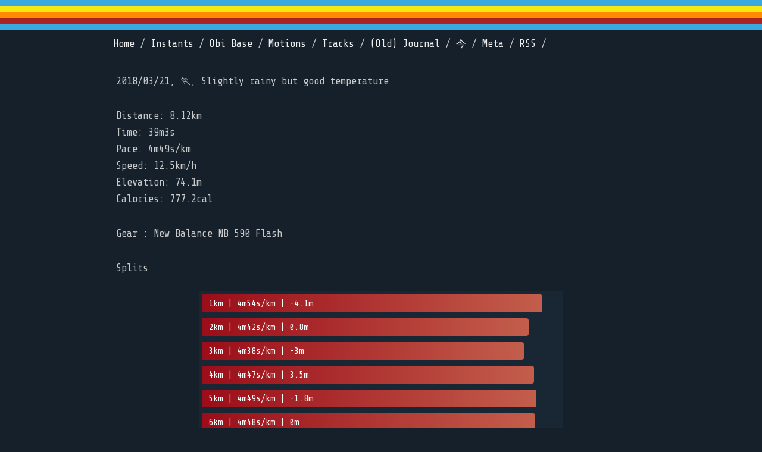

--- FILE ---
content_type: text/html; charset=utf-8
request_url: https://jeromesadou.com/tracks/2018-03-21_run39m3s8_12km
body_size: 8992
content:
<!--
      ___           ___                         ___           ___           ___           ___
     /\  \         /\__\         _____         /\  \         /\__\         /\  \         /\  \
    _\:\  \       /:/ _/_       /::\  \       /::\  \       /:/ _/_       /::\  \        \:\  \
   /\ \:\  \     /:/ /\__\     /:/\:\  \     /:/\:\  \     /:/ /\  \     /:/\:\  \        \:\  \
  _\:\ \:\  \   /:/ /:/ _/_   /:/ /::\__\   /:/  \:\  \   /:/ /::\  \   /:/  \:\  \   _____\:\  \
 /\ \:\ \:\__\ /:/_/:/ /\__\ /:/_/:/\:|__| /:/__/ \:\__\ /:/__\/\:\__\ /:/__/ \:\__\ /::::::::\__\
 \:\ \:\/:/  / \:\/:/ /:/  / \:\/:/ /:/  / \:\  \ /:/  / \:\  \ /:/  / \:\  \ /:/  / \:\~~\~~\/__/
  \:\ \::/  /   \::/_/:/  /   \::/_/:/  /   \:\  /:/  /   \:\  /:/  /   \:\  /:/  /   \:\  \
   \:\/:/  /     \:\/:/  /     \:\/:/  /     \:\/:/  /     \:\/:/  /     \:\/:/  /     \:\  \
    \::/  /       \::/  /       \::/  /       \::/  /       \::/  /       \::/  /       \:\__\
     \/__/         \/__/         \/__/         \/__/         \/__/         \/__/         \/__/
-->
<!DOCTYPE html>
<html lang="en">
  <head>
    <title>Jérôme Sadou | Run | 2018-03-21_run39m3s8_12km</title>
<meta name="description" content="Slightly rainy but good temperature">
<meta name="keywords" content="run, 🏃">
<link rel="canonical" href="https://jeromesadou.com/tracks/2018-03-21_run39m3s8_12km">
<link rel="prev" href="https://jeromesadou.com/tracks/2018-03-28_run40m52s8_12km">
<link rel="next" href="https://jeromesadou.com/tracks/2018-03-15_run39m6s8_09km">
<link rel="image_src" href="https://api.mapbox.com/styles/v1/ohayostudio/ck1xlb7100rjs1cpc3np260bj/static/path-3+f44-0.5(ykbaEgwkaX_J%7DDiMnVkPxPoSnN%7B%40jGeLfC%7DEzFeR%60DqSzPgQrAmj%40cCdO%7BDzd%40kBhBiCpOkEtIRb%40v%40u%40d%40bQsDzEwFbLsCbAmGb%5BaUlPaTvE%7BK)/auto/600x350?access_token=pk.eyJ1Ijoib2hheW9zdHVkaW8iLCJhIjoiY2p2NWQwNWx3MWwxZzQzcDk3Y3hpOXJ4biJ9.zLtU0APu3TiTk1Aky7rsaA">
<meta property="og:site_name" content="Jérôme Sadou">
<meta property="og:title" content="Run | 2018-03-21_run39m3s8_12km">
<meta property="og:description" content="Slightly rainy but good temperature">
<meta property="og:type" content="article">
<meta property="og:url" content="https://jeromesadou.com/tracks/2018-03-21_run39m3s8_12km">
<meta property="og:image" content="https://api.mapbox.com/styles/v1/ohayostudio/ck1xlb7100rjs1cpc3np260bj/static/path-3+f44-0.5(ykbaEgwkaX_J%7DDiMnVkPxPoSnN%7B%40jGeLfC%7DEzFeR%60DqSzPgQrAmj%40cCdO%7BDzd%40kBhBiCpOkEtIRb%40v%40u%40d%40bQsDzEwFbLsCbAmGb%5BaUlPaTvE%7BK)/auto/600x350?access_token=pk.eyJ1Ijoib2hheW9zdHVkaW8iLCJhIjoiY2p2NWQwNWx3MWwxZzQzcDk3Y3hpOXJ4biJ9.zLtU0APu3TiTk1Aky7rsaA">
<meta property="article:published_time" content="2018/03/21">
<meta property="article:modified_time" content="2018/03/21">
<meta property="article:section" content="Article Section">
<meta property="article:tag" content="Run">
<meta property="article:tag" content="🏃">
<meta property="article:author" content="https://jeromesadou.com/apropos">
<meta property="article:publisher" content="https://jeromesadou.com/colophon">
<meta name="twitter:card" content="summary_large_image">
<meta name="twitter:site" content="@JeromeSadou">
<meta name="twitter:title" content="Run | 2018-03-21_run39m3s8_12km">
<meta name="twitter:description" content="Slightly rainy but good temperature">
<meta name="twitter:image" content="https://api.mapbox.com/styles/v1/ohayostudio/ck1xlb7100rjs1cpc3np260bj/static/path-3+f44-0.5(ykbaEgwkaX_J%7DDiMnVkPxPoSnN%7B%40jGeLfC%7DEzFeR%60DqSzPgQrAmj%40cCdO%7BDzd%40kBhBiCpOkEtIRb%40v%40u%40d%40bQsDzEwFbLsCbAmGb%5BaUlPaTvE%7BK)/auto/600x350?access_token=pk.eyJ1Ijoib2hheW9zdHVkaW8iLCJhIjoiY2p2NWQwNWx3MWwxZzQzcDk3Y3hpOXJ4biJ9.zLtU0APu3TiTk1Aky7rsaA">
    <meta name="csrf-param" content="authenticity_token" />
<meta name="csrf-token" content="myR76rSYYnJn9nWKOI8WL+hfXDg5x6U9gsL5CIbdDmCSNxFYYk84a39wdZopn78I7IFLgtXvTTwujBkXdn9vsA==" />
    
    <link href="https://fonts.googleapis.com/css?family=Share+Tech+Mono" rel="stylesheet">
    <link rel="stylesheet" media="all" href="/assets/application-43f970d102e20f0471463d66b202a1b5117403f84128b3d7716bf33bb851b1f1.css" data-turbolinks-track="reload" />
    
    <!-- Chart.js for heart rate graphs -->
    <script src="https://cdn.jsdelivr.net/npm/chart.js"></script>
    
    <link rel="manifest" href="/manifest.json">
    <meta name="viewport" content="width=device-width, initial-scale=1, shrink-to-fit=no">
    <link rel="apple-touch-icon" sizes="57x57" href="/favicon-new/apple-icon-57x57.png">
    <link rel="apple-touch-icon" sizes="60x60" href="/favicon-new/apple-icon-60x60.png">
    <link rel="apple-touch-icon" sizes="72x72" href="/favicon-new/apple-icon-72x72.png">
    <link rel="apple-touch-icon" sizes="76x76" href="/favicon-new/apple-icon-76x76.png">
    <link rel="apple-touch-icon" sizes="114x114" href="/favicon-new/apple-icon-114x114.png">
    <link rel="apple-touch-icon" sizes="120x120" href="/favicon-new/apple-icon-120x120.png">
    <link rel="apple-touch-icon" sizes="144x144" href="/favicon-new/apple-icon-144x144.png">
    <link rel="apple-touch-icon" sizes="152x152" href="/favicon-new/apple-icon-152x152.png">
    <link rel="apple-touch-icon" sizes="180x180" href="/favicon-new/apple-icon-180x180.png">
    <link rel="icon" type="image/png" sizes="192x192"  href="/favicon-new/android-icon-192x192.png">
    <link rel="icon" type="image/png" sizes="32x32" href="/favicon-new/favicon-32x32.png">
    <link rel="icon" type="image/png" sizes="96x96" href="/favicon-new/favicon-96x96.png">
    <link rel="icon" type="image/png" sizes="16x16" href="/favicon-new/favicon-16x16.png">
    <link rel="icon" type="image/png" sizes="512x512" href="/favicon-new/favicon-512x512.png">
    <link rel="manifest" href="/favicon-new/manifest.json">
    <meta name="application-name" content="Webogon | Jérôme Sadou"/>
    <meta name="msapplication-TileColor" content="#15202b">
    <meta name="msapplication-TileImage" content="/favicon-new/ms-icon-144x144.png">
    <meta name="theme-color" content="#15202b">
    <link rel="alternate" type="application/rss+xml" title="Jérôme Sadou | Webogon | RSS" href="https://jeromesadou.ccom/rss.xml" />
    <meta name="google-site-verification" content="-VxYiJH6i3oeucvj4_gjHw8F-0_tAN77maiJqUFEgX0" />
    <!-- In your layout file (app/views/layouts/application.html.erb) -->
    <script src="https://api.mapbox.com/mapbox-gl-js/v2.15.0/mapbox-gl.js"></script>
    <link rel="stylesheet" media="screen" href="https://api.mapbox.com/mapbox-gl-js/v2.15.0/mapbox-gl.css" />
  </head>

  <body  >
    <div class='strip'></div>
    <header>
      <nav>
        <ul>
          <li>
            <a href="/">Home</a> /
          </li>
          <li>
            <a href="/instants/grid">Instants</a> /
          </li>
          <li>
            <a href="/obi_base">Obi Base</a> /
          </li>
          <li>
            <a href="/motions">Motions</a> /
          </li>
          <li>
            <a href="/tracks/grid">Tracks</a> /
          </li>
          <li>
            <a href="/posts">(Old) Journal</a> /
          </li>
          <li>
            <a href="/now">今</a> /
          </li>

          <li>
            <a href="/meta">Meta</a> /
          </li>
          <li>
            <a href="/rss.xml">RSS</a> /
          </li>
        </ul>
      </nav>
    </header>
    <div id="container">
    <script  type="application/ld+json">
{"@context":"https://schema.org","@type":"BlogPosting","mainEntityOfPage":{"@type":"WebPage","@id":"https://jeromesadou.com/article"},"inLanguage":"en","name":"Run | 2018-03-21_run39m3s8_12km","description":"Slightly rainy but good temperature ","headline":"Run | 2018-03-21_run39m3s8_12km","keywords":"run","image":"https://api.mapbox.com/styles/v1/ohayostudio/ck1xlb7100rjs1cpc3np260bj/static/path-3+f44-0.5(ykbaEgwkaX_J%7DDiMnVkPxPoSnN%7B%40jGeLfC%7DEzFeR%60DqSzPgQrAmj%40cCdO%7BDzd%40kBhBiCpOkEtIRb%40v%40u%40d%40bQsDzEwFbLsCbAmGb%5BaUlPaTvE%7BK)/auto/600x350?access_token=pk.eyJ1Ijoib2hheW9zdHVkaW8iLCJhIjoiY2p2NWQwNWx3MWwxZzQzcDk3Y3hpOXJ4biJ9.zLtU0APu3TiTk1Aky7rsaA","datePublished":"2018/03/21","dateModified":"2018/03/21","publisher":{"@type":"Organization","@id":"https://jeromesadou.com#colophon","url":"https://jeromesadou.com/colophon","logo":{"@type":"ImageObject","@id":"https://jeromesadou.com#logo","url":"https://jeromesadou.com/favicon/apple-touch-icon-152x152.png"},"name":"Webogon"},"author":{"@type":"Person","@id":"https://jeromesadou.com#author","name":"Jerome Sadou","url":"https://jeromesadou.com/apropos"},"license":"https://creativecommons.org/licenses/by-nc-sa/4.0/"}
</script>


<article>
  <p content="2018/03/21">
    2018/03/21, 🏃, Slightly rainy but good temperature 
  </p>

  <section>
    <p>
      Distance: 8.12km<br>
      Time: 39m3s<br>
      Pace: 4m49s/km<br>
      Speed: 12.5km/h<br>
      Elevation: 74.1m<br>
      Calories: 777.2cal
    </p>
    

    <p>Gear : New Balance NB 590 Flash</p>

    <p>Splits</p>
    <div class="charts">
      <div class="chart chart--dev">
        <ul class="chart--horiz" style="height: auto; overflow: visible;">
<li class="chart__bar" style="width: 95.14563106796116%;">
  <span class="chart__label">
    1km | 4m54s/km | -4.1m
  </span>
</li>
<li class="chart__bar" style="width: 91.2621359223301%;">
  <span class="chart__label">
    2km | 4m42s/km | 0.8m
  </span>
</li>
<li class="chart__bar" style="width: 89.96763754045307%;">
  <span class="chart__label">
    3km | 4m38s/km | -3m
  </span>
</li>
<li class="chart__bar" style="width: 92.88025889967638%;">
  <span class="chart__label">
    4km | 4m47s/km | 3.5m
  </span>
</li>
<li class="chart__bar" style="width: 93.52750809061489%;">
  <span class="chart__label">
    5km | 4m49s/km | -1.8m
  </span>
</li>
<li class="chart__bar" style="width: 93.20388349514563%;">
  <span class="chart__label">
    6km | 4m48s/km | 0m
  </span>
</li>
<li class="chart__bar" style="width: 96.11650485436894%;">
  <span class="chart__label">
    7km | 4m57s/km | -0.8m
  </span>
</li>
<li class="chart__bar" style="width: 94.49838187702265%;">
  <span class="chart__label">
    8km | 4m52s/km | 2.3m
  </span>
</li>
<li class="chart__bar" style="width: 100.0%;">
  <span class="chart__label">
    9km | 5m09s/km | 0.2m
  </span>
</li>
</ul>
      </div>
    </div>


    <p>Interactive Map</p>
    <div id="track-detail-map" class="track-detail-map" style="height: 500px; width: 100%; margin: 20px 0;">
      <div id="map-loading-indicator" class="map-loading-indicator">Loading detailed track map...</div>
    </div>
    <script>
      document.addEventListener('DOMContentLoaded', function() {
        // Initialize detailed track map
        if (document.getElementById('track-detail-map') && typeof mapboxgl !== 'undefined') {
          const map = new mapboxgl.Map({
            container: 'track-detail-map',
            style: 'mapbox://styles/ohayostudio/ck1xlb7100rjs1cpc3np260bj',
            accessToken: 'pk.eyJ1Ijoib2hheW9zdHVkaW8iLCJhIjoiY2p2NWQwNWx3MWwxZzQzcDk3Y3hpOXJ4biJ9.zLtU0APu3TiTk1Aky7rsaA'
          });

          const coordinates = [[31.80237,131.465],[31.80413,131.46595],[31.80642,131.46219],[31.8092,131.45934],[31.81248,131.45686],[31.81278,131.45552],[31.81489,131.45484000000002],[31.816,131.45358000000002],[31.81907,131.45277000000002],[31.82236,131.44991000000002],[31.82528,131.44949000000003],[31.83223,131.45015000000004],[31.829639999999998,131.45109000000005],[31.823579999999996,131.45163000000005],[31.823049999999995,131.45232000000004],[31.820399999999996,131.45334000000005],[31.818689999999997,131.45324000000005],[31.818509999999996,131.45296000000005],[31.818779999999997,131.45277000000004],[31.815879999999996,131.45367000000005],[31.814779999999995,131.45491000000004],[31.812679999999997,131.45565000000005],[31.812339999999995,131.45700000000005],[31.807839999999995,131.46053000000006],[31.805049999999994,131.46390000000005],[31.803969999999993,131.46596000000005]];
          
          map.on('load', function() {
            // Add the route as a line layer
            map.addSource('detail-route', {
              'type': 'geojson',
              'data': {
                'type': 'Feature',
                'properties': {
                  'name': 'Slightly rainy but good temperature ',
                  'sport': 'Run',
                  'distance': '8.12km',
                  'time': '39m3s',
                  'pace': '4m49s/km',
                  'speed': '12.5km/h',
                  'elevation': '74.1m',
                  'calories': '777.2'
                },
                'geometry': {
                  'type': 'LineString',
                  'coordinates': coordinates.map(coord => [coord[1], coord[0]]) // Swap lat/lng to lng/lat
                }
              }
            });

            // Add route line with gradient effect
            map.addLayer({
              'id': 'detail-route',
              'type': 'line',
              'source': 'detail-route',
              'layout': {
                'line-join': 'round',
                'line-cap': 'round'
              },
              'paint': {
                'line-color': '#f44336',
                'line-width': 4,
                'line-opacity': 0.9
              }
            });

            // Add route shadow for depth
            map.addLayer({
              'id': 'detail-route-shadow',
              'type': 'line',
              'source': 'detail-route',
              'layout': {
                'line-join': 'round',
                'line-cap': 'round'
              },
              'paint': {
                'line-color': '#000000',
                'line-width': 6,
                'line-opacity': 0.2,
                'line-translate': [2, 2]
              }
            }, 'detail-route');

            // Add start and end markers with custom styling
            const routeCoords = coordinates.map(coord => [coord[1], coord[0]]);
            const startCoord = routeCoords[0];
            const endCoord = routeCoords[routeCoords.length - 1];

            // Start marker (green with custom popup)
            new mapboxgl.Marker({ 
              color: '#4CAF50',
              scale: 1.2
            })
            .setLngLat(startCoord)
            .setPopup(new mapboxgl.Popup({ offset: 25 }).setHTML(`
              <div style="font-size: 14px; line-height: 1.4;">
                <strong>🏁 Start</strong><br>
                <em>Run begins</em>
              </div>
            `))
            .addTo(map);

            // End marker (red with custom popup)
            new mapboxgl.Marker({ 
              color: '#f44336',
              scale: 1.2
            })
            .setLngLat(endCoord)
            .setPopup(new mapboxgl.Popup({ offset: 25 }).setHTML(`
              <div style="font-size: 14px; line-height: 1.4;">
                <strong>🏆 Finish</strong><br>
                <em>Total: 8.12km in 39m3s</em>
              </div>
            `))
            .addTo(map);

            // Add click interaction for detailed info
            map.on('click', 'detail-route', function(e) {
              const properties = e.features[0].properties;
              new mapboxgl.Popup({ closeButton: true, closeOnClick: true })
                .setLngLat(e.lngLat)
                .setHTML(`
                  <div style="font-size: 13px; line-height: 1.5; min-width: 200px;">
                    <h4 style="margin: 0 0 8px 0; color: #333;">${properties.sport} Details</h4>
                    <table style="width: 100%; font-size: 12px;">
                      <tr><td><strong>Distance:</strong></td><td>${properties.distance}</td></tr>
                      <tr><td><strong>Time:</strong></td><td>${properties.time}</td></tr>
                      <tr><td><strong>Pace:</strong></td><td>${properties.pace}</td></tr>
                      <tr><td><strong>Speed:</strong></td><td>${properties.speed}</td></tr>
                      <tr><td><strong>Elevation:</strong></td><td>${properties.elevation}</td></tr>
                      <tr><td><strong>Calories:</strong></td><td>${properties.calories}cal</td></tr>
                    </table>
                  </div>
                `)
                .addTo(map);
            });

            // Hover effects
            map.on('mouseenter', 'detail-route', function() {
              map.getCanvas().style.cursor = 'pointer';
              map.setPaintProperty('detail-route', 'line-width', 5);
            });

            map.on('mouseleave', 'detail-route', function() {
              map.getCanvas().style.cursor = '';
              map.setPaintProperty('detail-route', 'line-width', 4);
            });

            // Enhanced controls
            map.addControl(new mapboxgl.NavigationControl(), 'top-right');
            map.addControl(new mapboxgl.FullscreenControl(), 'top-right');
            map.addControl(new mapboxgl.ScaleControl({
              maxWidth: 100,
              unit: 'metric'
            }), 'bottom-left');

            // Fit map to route bounds with better padding
            const bounds = new mapboxgl.LngLatBounds();
            coordinates.forEach(coord => bounds.extend([coord[1], coord[0]]));
            map.fitBounds(bounds, { 
              padding: 50,
              duration: 1500,
              essential: true
            });
          });

          // Add loading indicator removal
          map.on('idle', function() {
            const loadingIndicator = document.getElementById('map-loading-indicator');
            if (loadingIndicator) {
              loadingIndicator.style.display = 'none';
            }
          });
        }
      });
    </script>



    <p><a href="https://www.strava.com/activities/1463708593">See on strava.com</a></p>
    <p><a href="/stats">Numbers</a></p>
  </section>
  <p>
    -- <br>
    <section id="author">
      By Jérôme Sadou
    </section>
  </p>
</article>

<p>
  <-<a href="2018-03-28_run40m52s8_12km">2018-03-28_run40m52s8_12km</a>
&nbsp;
  <a href="2018-03-15_run39m6s8_09km">2018-03-15_run39m6s8_09km</a>->
</p>

<style>

    /* Track detail page map styles */
.track-detail-map {
  border-radius: 12px;
  overflow: hidden;
  position: relative;
  box-shadow: 0 4px 20px rgba(0,0,0,0.1);
  border: 1px solid rgba(0,0,0,0.05);
}

/* Enhanced controls for detail view */
.track-detail-map .mapboxgl-ctrl-top-right {
  margin: 15px;
}

.track-detail-map .mapboxgl-ctrl-group {
  border-radius: 6px;
  box-shadow: 0 3px 8px rgba(0,0,0,0.15);
  border: 1px solid rgba(255,255,255,0.2);
}

.track-detail-map .mapboxgl-ctrl button {
  background-color: rgba(255, 255, 255, 0.95);
  transition: all 0.2s ease;
}

.track-detail-map .mapboxgl-ctrl button:hover {
  background-color: rgba(255, 255, 255, 1);
  transform: scale(1.05);
}

/* Scale control styling */
.track-detail-map .mapboxgl-ctrl-scale {
  background-color: rgba(255, 255, 255, 0.9);
  border: 1px solid rgba(0,0,0,0.1);
  border-radius: 4px;
  padding: 2px 6px;
  font-size: 11px;
  margin: 10px;
}

/* Enhanced popup styling for detail view */
.track-detail-map .mapboxgl-popup-content {
  border-radius: 8px;
  padding: 12px 16px;
  box-shadow: 0 6px 16px rgba(0,0,0,0.25);
  border: 1px solid rgba(0,0,0,0.05);
  max-width: 280px;
}

.track-detail-map .mapboxgl-popup-content h4 {
  border-bottom: 1px solid #eee;
  padding-bottom: 4px;
}

.track-detail-map .mapboxgl-popup-content table {
  border-collapse: collapse;
}

.track-detail-map .mapboxgl-popup-content table td {
  padding: 2px 8px 2px 0;
  border-bottom: 1px solid #f5f5f5;
}

.track-detail-map .mapboxgl-popup-content table td:first-child {
  color: #666;
  width: 70px;
}

.track-detail-map .mapboxgl-popup-close-button {
  font-size: 18px;
  padding: 4px 8px;
  color: #999;
}

.track-detail-map .mapboxgl-popup-close-button:hover {
  color: #333;
}

/* Loading indicator for detail map */
.map-loading-indicator {
  position: absolute;
  top: 50%;
  left: 50%;
  transform: translate(-50%, -50%);
  z-index: 10;
  color: #666;
  font-size: 16px;
  background: rgba(255, 255, 255, 0.95);
  padding: 12px 20px;
  border-radius: 8px;
  box-shadow: 0 4px 12px rgba(0,0,0,0.15);
  backdrop-filter: blur(5px);
}

/* Remove the previous pseudo-element loading state */
.track-detail-map::before {
  content: none;
}

/* Responsive design for detail map */
@media (max-width: 768px) {
  .track-detail-map {
    height: 400px !important;
    margin: 15px -10px;
    border-radius: 8px;
  }
  
  .track-detail-map .mapboxgl-ctrl-top-right {
    margin: 8px;
  }
  
  .track-detail-map .mapboxgl-popup-content {
    max-width: 240px;
    padding: 10px 12px;
  }
}

/* Smooth map transitions */
.track-detail-map .mapboxgl-canvas {
  transition: all 0.3s ease;
}

/* Enhanced marker styling */
.track-detail-map .mapboxgl-marker {
  transition: transform 0.2s ease;
}

.track-detail-map .mapboxgl-marker:hover {
  transform: scale(1.1);
}

/* Attribution styling */
.track-detail-map .mapboxgl-ctrl-bottom-left {
  opacity: 0.8;
}

.track-detail-map .mapboxgl-ctrl-bottom-left:hover {
  track-detail-map .mapboxgl-ctrl-bottom-left:hover {
  opacity: 1;y: 1;
}}
</style>
    </div>

    <footer>
      <div>
        <div class="footer-container">
          <div>
            <ul class="contact-list">
              <li>2008 - 2026 ウェボゴン ࿐</li>
              <li><a href="mailto:jerome@ohayostudio.com">jerome@ohayostudio.com</a></li>
              <li><a href="/colophon" id="colophon">Colophon</a></li>
            </ul>
          </div>
          <div>
            <ul class="social-media-list">
              <li>
                <a href="https://github.com/JeromeSadou"><span class="icon icon--github"><svg viewBox="0 0 16 16"><path fill="#828282" d="M7.999,0.431c-4.285,0-7.76,3.474-7.76,7.761 c0,3.428,2.223,6.337,5.307,7.363c0.388,0.071,0.53-0.168,0.53-0.374c0-0.184-0.007-0.672-0.01-1.32 c-2.159,0.469-2.614-1.04-2.614-1.04c-0.353-0.896-0.862-1.135-0.862-1.135c-0.705-0.481,0.053-0.472,0.053-0.472 c0.779,0.055,1.189,0.8,1.189,0.8c0.692,1.186,1.816,0.843,2.258,0.645c0.071-0.502,0.271-0.843,0.493-1.037 C4.86,11.425,3.049,10.76,3.049,7.786c0-0.847,0.302-1.54,0.799-2.082C3.768,5.507,3.501,4.718,3.924,3.65 c0,0,0.652-0.209,2.134,0.796C6.677,4.273,7.34,4.187,8,4.184c0.659,0.003,1.323,0.089,1.943,0.261 c1.482-1.004,2.132-0.796,2.132-0.796c0.423,1.068,0.157,1.857,0.077,2.054c0.497,0.542,0.798,1.235,0.798,2.082 c0,2.981-1.814,3.637-3.543,3.829c0.279,0.24,0.527,0.713,0.527,1.437c0,1.037-0.01,1.874-0.01,2.129 c0,0.208,0.14,0.449,0.534,0.373c3.081-1.028,5.302-3.935,5.302-7.362C15.76,3.906,12.285,0.431,7.999,0.431z"></path></svg></span>
                </a>
              </li>
              <!-- <li>
                <a href="https://twitter.com/jeromesadou"><span class="icon icon--twitter"><svg viewBox="0 0 16 16"><path fill="#828282" d="M15.969,3.058c-0.586,0.26-1.217,0.436-1.878,0.515c0.675-0.405,1.194-1.045,1.438-1.809c-0.632,0.375-1.332,0.647-2.076,0.793c-0.596-0.636-1.446-1.033-2.387-1.033c-1.806,0-3.27,1.464-3.27,3.27 c0,0.256,0.029,0.506,0.085,0.745C5.163,5.404,2.753,4.102,1.14,2.124C0.859,2.607,0.698,3.168,0.698,3.767 c0,1.134,0.577,2.135,1.455,2.722C1.616,6.472,1.112,6.325,0.671,6.08c0,0.014,0,0.027,0,0.041c0,1.584,1.127,2.906,2.623,3.206 C3.02,9.402,2.731,9.442,2.433,9.442c-0.211,0-0.416-0.021-0.615-0.059c0.416,1.299,1.624,2.245,3.055,2.271 c-1.119,0.877-2.529,1.4-4.061,1.4c-0.264,0-0.524-0.015-0.78-0.046c1.447,0.928,3.166,1.469,5.013,1.469 c6.015,0,9.304-4.983,9.304-9.304c0-0.142-0.003-0.283-0.009-0.423C14.976,4.29,15.531,3.714,15.969,3.058z"></path></svg></span>
                </a>
              </li> -->
              <li>
                <a href="https://www.linkedin.com/in/jeromesadou/"><span class="icon icon--linkedin">
                  <svg height="800px" width="800px" version="1.1" id="Layer_1" xmlns="http://www.w3.org/2000/svg" xmlns:xlink="http://www.w3.org/1999/xlink" 
	 viewBox="0 0 382 382" xml:space="preserve">
<path style="fill:#828282;" d="M347.445,0H34.555C15.471,0,0,15.471,0,34.555v312.889C0,366.529,15.471,382,34.555,382h312.889
	C366.529,382,382,366.529,382,347.444V34.555C382,15.471,366.529,0,347.445,0z M118.207,329.844c0,5.554-4.502,10.056-10.056,10.056
	H65.345c-5.554,0-10.056-4.502-10.056-10.056V150.403c0-5.554,4.502-10.056,10.056-10.056h42.806
	c5.554,0,10.056,4.502,10.056,10.056V329.844z M86.748,123.432c-22.459,0-40.666-18.207-40.666-40.666S64.289,42.1,86.748,42.1
	s40.666,18.207,40.666,40.666S109.208,123.432,86.748,123.432z M341.91,330.654c0,5.106-4.14,9.246-9.246,9.246H286.73
	c-5.106,0-9.246-4.14-9.246-9.246v-84.168c0-12.556,3.683-55.021-32.813-55.021c-28.309,0-34.051,29.066-35.204,42.11v97.079
	c0,5.106-4.139,9.246-9.246,9.246h-44.426c-5.106,0-9.246-4.14-9.246-9.246V149.593c0-5.106,4.14-9.246,9.246-9.246h44.426
	c5.106,0,9.246,4.14,9.246,9.246v15.655c10.497-15.753,26.097-27.912,59.312-27.912c73.552,0,73.131,68.716,73.131,106.472
	L341.91,330.654L341.91,330.654z"/>
</svg>
<!-- add linkedin icon here --></span></a>
              </li>
              <li>
                <a href="https://www.strava.com/athletes/jaytri"><span class="icon icon--strava">
                 <svg fill="#828282" width="800px" height="800px" viewBox="0 0 32 32" xmlns="http://www.w3.org/2000/svg">
  <path d="M20.516 23.927l-2.786-5.49h-4.083l6.87 13.563 6.865-13.563h-4.083zM13.953 10.974l3.781 7.464h5.563l-9.344-18.438-9.333 18.438h5.557z"/>
</svg> </span></a>
              </li>
              <li><a href="/apropos">A propos</a></li>
            </ul>
          </div>

          <div class="quote">
            <blockquote>Tout ce que les hommes ont fait de beau et de bien, ils l'ont construit avec leurs rêves...</blockquote>
            <p>Bernard Moitessier,  La longue route
              <figure>
                <figcaption>Bernard Moitessier, le marin et l’Alliance (1925-1994) - UNE VIE, UNE OEUVRE, France Culture</figcaption>
                <audio
                    controls
                    src="https://media.radiofrance-podcast.net/podcast09/10471-22.06.2019-ITEMA_22095189-0.mp3">
                        Your browser does not support the
                        <code>audio</code> element.
                </audio>
              </figure>
            </p>
          </div>
        </div>
      </div>
    </footer>
    <script type="application/ld+json">
    {
      "@context": "https://schema.org",
      "@type": "Person",
      "name": "Jérôme Sadou",
      "url": "http://www.jeromesadou.com",
      "sameAs": [
        "http://instagram.com/JeromeSadou",
        "http://www.linkedin.com/in/JeromeSadou",
        "https://twitter.com/jeromesadou",
        "https://github.com/JeromeSadou",
        "https://www.strava.com/athletes/jaytri"
      ]
    }
    </script>
    <!-- Default Statcounter code -->
    <script type="text/javascript">
    var sc_project=2072045;
    var sc_invisible=1;
    var sc_security="a67606da";
    </script>
    <script type="text/javascript" src="https://www.statcounter.com/counter/counter.js" async></script>
    <noscript>
      <div class="statcounter">
        <a title="free hit counter" href="https://statcounter.com/" target="_blank">
          <img class="statcounter" src="https://c.statcounter.com/2072045/0/a67606da/1/" alt="free hit counter">
        </a>
      </div>
    </noscript>
    <!-- End of Statcounter Code -->
  </body>
</html>
